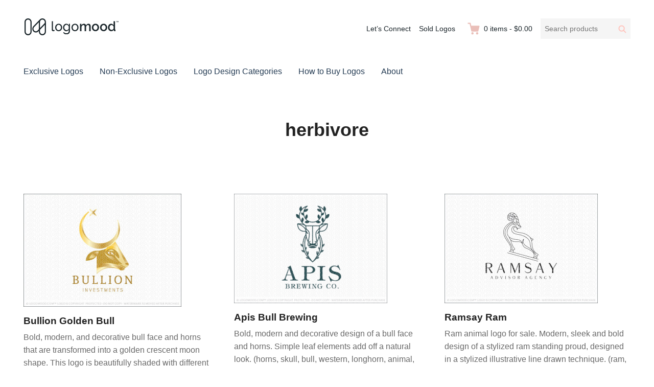

--- FILE ---
content_type: text/html; charset=UTF-8
request_url: https://www.logomood.com/downloads/tag/herbivore/
body_size: 12634
content:
<!DOCTYPE html>
<html lang="en-CA" class="no-js">
<head>
	<meta charset="UTF-8">
	<meta name="viewport" content="width=device-width">
	<link rel="profile" href="http://gmpg.org/xfn/11">
	<link rel="pingback" href="https://www.logomood.com/xmlrpc.php">

	<meta name='robots' content='index, follow, max-image-preview:large, max-snippet:-1, max-video-preview:-1' />

	<!-- This site is optimized with the Yoast SEO plugin v26.7 - https://yoast.com/wordpress/plugins/seo/ -->
	<title>herbivore Archives - Buy Premade Readymade Logos for Sale</title>
	<link rel="canonical" href="https://www.logomood.com/downloads/tag/herbivore/" />
	<meta property="og:locale" content="en_US" />
	<meta property="og:type" content="article" />
	<meta property="og:title" content="herbivore Archives - Buy Premade Readymade Logos for Sale" />
	<meta property="og:url" content="https://www.logomood.com/downloads/tag/herbivore/" />
	<meta property="og:site_name" content="Buy Premade Readymade Logos for Sale" />
	<meta property="og:image" content="https://www.logomood.com/wp-content/uploads/2015/07/LogoMoodReadyMadeLogosFBPost.jpg" />
	<meta property="og:image:width" content="1200" />
	<meta property="og:image:height" content="628" />
	<meta property="og:image:type" content="image/jpeg" />
	<meta name="twitter:card" content="summary_large_image" />
	<meta name="twitter:site" content="@LogoMoodLogos" />
	<script type="application/ld+json" class="yoast-schema-graph">{"@context":"https://schema.org","@graph":[{"@type":"CollectionPage","@id":"https://www.logomood.com/downloads/tag/herbivore/","url":"https://www.logomood.com/downloads/tag/herbivore/","name":"herbivore Archives - Buy Premade Readymade Logos for Sale","isPartOf":{"@id":"https://www.logomood.com/#website"},"primaryImageOfPage":{"@id":"https://www.logomood.com/downloads/tag/herbivore/#primaryimage"},"image":{"@id":"https://www.logomood.com/downloads/tag/herbivore/#primaryimage"},"thumbnailUrl":"https://www.logomood.com/wp-content/uploads/edd/2021/01/BullionGoldenBullPreview.jpg","breadcrumb":{"@id":"https://www.logomood.com/downloads/tag/herbivore/#breadcrumb"},"inLanguage":"en-CA"},{"@type":"ImageObject","inLanguage":"en-CA","@id":"https://www.logomood.com/downloads/tag/herbivore/#primaryimage","url":"https://www.logomood.com/wp-content/uploads/edd/2021/01/BullionGoldenBullPreview.jpg","contentUrl":"https://www.logomood.com/wp-content/uploads/edd/2021/01/BullionGoldenBullPreview.jpg","width":648,"height":463,"caption":"Golden Elegant Bullion Bull and Moon Logo For Sale Logo Mood"},{"@type":"BreadcrumbList","@id":"https://www.logomood.com/downloads/tag/herbivore/#breadcrumb","itemListElement":[{"@type":"ListItem","position":1,"name":"Home","item":"https://www.logomood.com/"},{"@type":"ListItem","position":2,"name":"herbivore"}]},{"@type":"WebSite","@id":"https://www.logomood.com/#website","url":"https://www.logomood.com/","name":"Buy Premade Readymade Logos for Sale","description":"Remade Logo Store for Exclusive Ready-Made Logos","publisher":{"@id":"https://www.logomood.com/#organization"},"potentialAction":[{"@type":"SearchAction","target":{"@type":"EntryPoint","urlTemplate":"https://www.logomood.com/?s={search_term_string}"},"query-input":{"@type":"PropertyValueSpecification","valueRequired":true,"valueName":"search_term_string"}}],"inLanguage":"en-CA"},{"@type":"Organization","@id":"https://www.logomood.com/#organization","name":"Buy Premade Readymade Logos for Sale","url":"https://www.logomood.com/","logo":{"@type":"ImageObject","inLanguage":"en-CA","@id":"https://www.logomood.com/#/schema/logo/image/","url":"https://www.logomood.com/wp-content/uploads/2019/11/LogoMoodLogoFullHeader-1.png","contentUrl":"https://www.logomood.com/wp-content/uploads/2019/11/LogoMoodLogoFullHeader-1.png","width":188,"height":38,"caption":"Buy Premade Readymade Logos for Sale"},"image":{"@id":"https://www.logomood.com/#/schema/logo/image/"},"sameAs":["https://www.facebook.com/LogoMoodLogos/","https://x.com/LogoMoodLogos","https://www.pinterest.com/logomoodlogos/"]}]}</script>
	<!-- / Yoast SEO plugin. -->


<link rel='dns-prefetch' href='//js.stripe.com' />
<link rel="alternate" type="application/rss+xml" title="Buy Premade Readymade Logos for Sale &raquo; Feed" href="https://www.logomood.com/feed/" />
<link rel="alternate" type="application/rss+xml" title="Buy Premade Readymade Logos for Sale &raquo; Comments Feed" href="https://www.logomood.com/comments/feed/" />
<link rel="alternate" type="application/rss+xml" title="Buy Premade Readymade Logos for Sale &raquo; herbivore Download Tag Feed" href="https://www.logomood.com/downloads/tag/herbivore/feed/" />
<style id='wp-img-auto-sizes-contain-inline-css' type='text/css'>
img:is([sizes=auto i],[sizes^="auto," i]){contain-intrinsic-size:3000px 1500px}
/*# sourceURL=wp-img-auto-sizes-contain-inline-css */
</style>
<style id='wp-emoji-styles-inline-css' type='text/css'>

	img.wp-smiley, img.emoji {
		display: inline !important;
		border: none !important;
		box-shadow: none !important;
		height: 1em !important;
		width: 1em !important;
		margin: 0 0.07em !important;
		vertical-align: -0.1em !important;
		background: none !important;
		padding: 0 !important;
	}
/*# sourceURL=wp-emoji-styles-inline-css */
</style>
<style id='wp-block-library-inline-css' type='text/css'>
:root{--wp-block-synced-color:#7a00df;--wp-block-synced-color--rgb:122,0,223;--wp-bound-block-color:var(--wp-block-synced-color);--wp-editor-canvas-background:#ddd;--wp-admin-theme-color:#007cba;--wp-admin-theme-color--rgb:0,124,186;--wp-admin-theme-color-darker-10:#006ba1;--wp-admin-theme-color-darker-10--rgb:0,107,160.5;--wp-admin-theme-color-darker-20:#005a87;--wp-admin-theme-color-darker-20--rgb:0,90,135;--wp-admin-border-width-focus:2px}@media (min-resolution:192dpi){:root{--wp-admin-border-width-focus:1.5px}}.wp-element-button{cursor:pointer}:root .has-very-light-gray-background-color{background-color:#eee}:root .has-very-dark-gray-background-color{background-color:#313131}:root .has-very-light-gray-color{color:#eee}:root .has-very-dark-gray-color{color:#313131}:root .has-vivid-green-cyan-to-vivid-cyan-blue-gradient-background{background:linear-gradient(135deg,#00d084,#0693e3)}:root .has-purple-crush-gradient-background{background:linear-gradient(135deg,#34e2e4,#4721fb 50%,#ab1dfe)}:root .has-hazy-dawn-gradient-background{background:linear-gradient(135deg,#faaca8,#dad0ec)}:root .has-subdued-olive-gradient-background{background:linear-gradient(135deg,#fafae1,#67a671)}:root .has-atomic-cream-gradient-background{background:linear-gradient(135deg,#fdd79a,#004a59)}:root .has-nightshade-gradient-background{background:linear-gradient(135deg,#330968,#31cdcf)}:root .has-midnight-gradient-background{background:linear-gradient(135deg,#020381,#2874fc)}:root{--wp--preset--font-size--normal:16px;--wp--preset--font-size--huge:42px}.has-regular-font-size{font-size:1em}.has-larger-font-size{font-size:2.625em}.has-normal-font-size{font-size:var(--wp--preset--font-size--normal)}.has-huge-font-size{font-size:var(--wp--preset--font-size--huge)}.has-text-align-center{text-align:center}.has-text-align-left{text-align:left}.has-text-align-right{text-align:right}.has-fit-text{white-space:nowrap!important}#end-resizable-editor-section{display:none}.aligncenter{clear:both}.items-justified-left{justify-content:flex-start}.items-justified-center{justify-content:center}.items-justified-right{justify-content:flex-end}.items-justified-space-between{justify-content:space-between}.screen-reader-text{border:0;clip-path:inset(50%);height:1px;margin:-1px;overflow:hidden;padding:0;position:absolute;width:1px;word-wrap:normal!important}.screen-reader-text:focus{background-color:#ddd;clip-path:none;color:#444;display:block;font-size:1em;height:auto;left:5px;line-height:normal;padding:15px 23px 14px;text-decoration:none;top:5px;width:auto;z-index:100000}html :where(.has-border-color){border-style:solid}html :where([style*=border-top-color]){border-top-style:solid}html :where([style*=border-right-color]){border-right-style:solid}html :where([style*=border-bottom-color]){border-bottom-style:solid}html :where([style*=border-left-color]){border-left-style:solid}html :where([style*=border-width]){border-style:solid}html :where([style*=border-top-width]){border-top-style:solid}html :where([style*=border-right-width]){border-right-style:solid}html :where([style*=border-bottom-width]){border-bottom-style:solid}html :where([style*=border-left-width]){border-left-style:solid}html :where(img[class*=wp-image-]){height:auto;max-width:100%}:where(figure){margin:0 0 1em}html :where(.is-position-sticky){--wp-admin--admin-bar--position-offset:var(--wp-admin--admin-bar--height,0px)}@media screen and (max-width:600px){html :where(.is-position-sticky){--wp-admin--admin-bar--position-offset:0px}}

/*# sourceURL=wp-block-library-inline-css */
</style><style id='global-styles-inline-css' type='text/css'>
:root{--wp--preset--aspect-ratio--square: 1;--wp--preset--aspect-ratio--4-3: 4/3;--wp--preset--aspect-ratio--3-4: 3/4;--wp--preset--aspect-ratio--3-2: 3/2;--wp--preset--aspect-ratio--2-3: 2/3;--wp--preset--aspect-ratio--16-9: 16/9;--wp--preset--aspect-ratio--9-16: 9/16;--wp--preset--color--black: #000000;--wp--preset--color--cyan-bluish-gray: #abb8c3;--wp--preset--color--white: #ffffff;--wp--preset--color--pale-pink: #f78da7;--wp--preset--color--vivid-red: #cf2e2e;--wp--preset--color--luminous-vivid-orange: #ff6900;--wp--preset--color--luminous-vivid-amber: #fcb900;--wp--preset--color--light-green-cyan: #7bdcb5;--wp--preset--color--vivid-green-cyan: #00d084;--wp--preset--color--pale-cyan-blue: #8ed1fc;--wp--preset--color--vivid-cyan-blue: #0693e3;--wp--preset--color--vivid-purple: #9b51e0;--wp--preset--gradient--vivid-cyan-blue-to-vivid-purple: linear-gradient(135deg,rgb(6,147,227) 0%,rgb(155,81,224) 100%);--wp--preset--gradient--light-green-cyan-to-vivid-green-cyan: linear-gradient(135deg,rgb(122,220,180) 0%,rgb(0,208,130) 100%);--wp--preset--gradient--luminous-vivid-amber-to-luminous-vivid-orange: linear-gradient(135deg,rgb(252,185,0) 0%,rgb(255,105,0) 100%);--wp--preset--gradient--luminous-vivid-orange-to-vivid-red: linear-gradient(135deg,rgb(255,105,0) 0%,rgb(207,46,46) 100%);--wp--preset--gradient--very-light-gray-to-cyan-bluish-gray: linear-gradient(135deg,rgb(238,238,238) 0%,rgb(169,184,195) 100%);--wp--preset--gradient--cool-to-warm-spectrum: linear-gradient(135deg,rgb(74,234,220) 0%,rgb(151,120,209) 20%,rgb(207,42,186) 40%,rgb(238,44,130) 60%,rgb(251,105,98) 80%,rgb(254,248,76) 100%);--wp--preset--gradient--blush-light-purple: linear-gradient(135deg,rgb(255,206,236) 0%,rgb(152,150,240) 100%);--wp--preset--gradient--blush-bordeaux: linear-gradient(135deg,rgb(254,205,165) 0%,rgb(254,45,45) 50%,rgb(107,0,62) 100%);--wp--preset--gradient--luminous-dusk: linear-gradient(135deg,rgb(255,203,112) 0%,rgb(199,81,192) 50%,rgb(65,88,208) 100%);--wp--preset--gradient--pale-ocean: linear-gradient(135deg,rgb(255,245,203) 0%,rgb(182,227,212) 50%,rgb(51,167,181) 100%);--wp--preset--gradient--electric-grass: linear-gradient(135deg,rgb(202,248,128) 0%,rgb(113,206,126) 100%);--wp--preset--gradient--midnight: linear-gradient(135deg,rgb(2,3,129) 0%,rgb(40,116,252) 100%);--wp--preset--font-size--small: 13px;--wp--preset--font-size--medium: 20px;--wp--preset--font-size--large: 36px;--wp--preset--font-size--x-large: 42px;--wp--preset--spacing--20: 0.44rem;--wp--preset--spacing--30: 0.67rem;--wp--preset--spacing--40: 1rem;--wp--preset--spacing--50: 1.5rem;--wp--preset--spacing--60: 2.25rem;--wp--preset--spacing--70: 3.38rem;--wp--preset--spacing--80: 5.06rem;--wp--preset--shadow--natural: 6px 6px 9px rgba(0, 0, 0, 0.2);--wp--preset--shadow--deep: 12px 12px 50px rgba(0, 0, 0, 0.4);--wp--preset--shadow--sharp: 6px 6px 0px rgba(0, 0, 0, 0.2);--wp--preset--shadow--outlined: 6px 6px 0px -3px rgb(255, 255, 255), 6px 6px rgb(0, 0, 0);--wp--preset--shadow--crisp: 6px 6px 0px rgb(0, 0, 0);}:where(.is-layout-flex){gap: 0.5em;}:where(.is-layout-grid){gap: 0.5em;}body .is-layout-flex{display: flex;}.is-layout-flex{flex-wrap: wrap;align-items: center;}.is-layout-flex > :is(*, div){margin: 0;}body .is-layout-grid{display: grid;}.is-layout-grid > :is(*, div){margin: 0;}:where(.wp-block-columns.is-layout-flex){gap: 2em;}:where(.wp-block-columns.is-layout-grid){gap: 2em;}:where(.wp-block-post-template.is-layout-flex){gap: 1.25em;}:where(.wp-block-post-template.is-layout-grid){gap: 1.25em;}.has-black-color{color: var(--wp--preset--color--black) !important;}.has-cyan-bluish-gray-color{color: var(--wp--preset--color--cyan-bluish-gray) !important;}.has-white-color{color: var(--wp--preset--color--white) !important;}.has-pale-pink-color{color: var(--wp--preset--color--pale-pink) !important;}.has-vivid-red-color{color: var(--wp--preset--color--vivid-red) !important;}.has-luminous-vivid-orange-color{color: var(--wp--preset--color--luminous-vivid-orange) !important;}.has-luminous-vivid-amber-color{color: var(--wp--preset--color--luminous-vivid-amber) !important;}.has-light-green-cyan-color{color: var(--wp--preset--color--light-green-cyan) !important;}.has-vivid-green-cyan-color{color: var(--wp--preset--color--vivid-green-cyan) !important;}.has-pale-cyan-blue-color{color: var(--wp--preset--color--pale-cyan-blue) !important;}.has-vivid-cyan-blue-color{color: var(--wp--preset--color--vivid-cyan-blue) !important;}.has-vivid-purple-color{color: var(--wp--preset--color--vivid-purple) !important;}.has-black-background-color{background-color: var(--wp--preset--color--black) !important;}.has-cyan-bluish-gray-background-color{background-color: var(--wp--preset--color--cyan-bluish-gray) !important;}.has-white-background-color{background-color: var(--wp--preset--color--white) !important;}.has-pale-pink-background-color{background-color: var(--wp--preset--color--pale-pink) !important;}.has-vivid-red-background-color{background-color: var(--wp--preset--color--vivid-red) !important;}.has-luminous-vivid-orange-background-color{background-color: var(--wp--preset--color--luminous-vivid-orange) !important;}.has-luminous-vivid-amber-background-color{background-color: var(--wp--preset--color--luminous-vivid-amber) !important;}.has-light-green-cyan-background-color{background-color: var(--wp--preset--color--light-green-cyan) !important;}.has-vivid-green-cyan-background-color{background-color: var(--wp--preset--color--vivid-green-cyan) !important;}.has-pale-cyan-blue-background-color{background-color: var(--wp--preset--color--pale-cyan-blue) !important;}.has-vivid-cyan-blue-background-color{background-color: var(--wp--preset--color--vivid-cyan-blue) !important;}.has-vivid-purple-background-color{background-color: var(--wp--preset--color--vivid-purple) !important;}.has-black-border-color{border-color: var(--wp--preset--color--black) !important;}.has-cyan-bluish-gray-border-color{border-color: var(--wp--preset--color--cyan-bluish-gray) !important;}.has-white-border-color{border-color: var(--wp--preset--color--white) !important;}.has-pale-pink-border-color{border-color: var(--wp--preset--color--pale-pink) !important;}.has-vivid-red-border-color{border-color: var(--wp--preset--color--vivid-red) !important;}.has-luminous-vivid-orange-border-color{border-color: var(--wp--preset--color--luminous-vivid-orange) !important;}.has-luminous-vivid-amber-border-color{border-color: var(--wp--preset--color--luminous-vivid-amber) !important;}.has-light-green-cyan-border-color{border-color: var(--wp--preset--color--light-green-cyan) !important;}.has-vivid-green-cyan-border-color{border-color: var(--wp--preset--color--vivid-green-cyan) !important;}.has-pale-cyan-blue-border-color{border-color: var(--wp--preset--color--pale-cyan-blue) !important;}.has-vivid-cyan-blue-border-color{border-color: var(--wp--preset--color--vivid-cyan-blue) !important;}.has-vivid-purple-border-color{border-color: var(--wp--preset--color--vivid-purple) !important;}.has-vivid-cyan-blue-to-vivid-purple-gradient-background{background: var(--wp--preset--gradient--vivid-cyan-blue-to-vivid-purple) !important;}.has-light-green-cyan-to-vivid-green-cyan-gradient-background{background: var(--wp--preset--gradient--light-green-cyan-to-vivid-green-cyan) !important;}.has-luminous-vivid-amber-to-luminous-vivid-orange-gradient-background{background: var(--wp--preset--gradient--luminous-vivid-amber-to-luminous-vivid-orange) !important;}.has-luminous-vivid-orange-to-vivid-red-gradient-background{background: var(--wp--preset--gradient--luminous-vivid-orange-to-vivid-red) !important;}.has-very-light-gray-to-cyan-bluish-gray-gradient-background{background: var(--wp--preset--gradient--very-light-gray-to-cyan-bluish-gray) !important;}.has-cool-to-warm-spectrum-gradient-background{background: var(--wp--preset--gradient--cool-to-warm-spectrum) !important;}.has-blush-light-purple-gradient-background{background: var(--wp--preset--gradient--blush-light-purple) !important;}.has-blush-bordeaux-gradient-background{background: var(--wp--preset--gradient--blush-bordeaux) !important;}.has-luminous-dusk-gradient-background{background: var(--wp--preset--gradient--luminous-dusk) !important;}.has-pale-ocean-gradient-background{background: var(--wp--preset--gradient--pale-ocean) !important;}.has-electric-grass-gradient-background{background: var(--wp--preset--gradient--electric-grass) !important;}.has-midnight-gradient-background{background: var(--wp--preset--gradient--midnight) !important;}.has-small-font-size{font-size: var(--wp--preset--font-size--small) !important;}.has-medium-font-size{font-size: var(--wp--preset--font-size--medium) !important;}.has-large-font-size{font-size: var(--wp--preset--font-size--large) !important;}.has-x-large-font-size{font-size: var(--wp--preset--font-size--x-large) !important;}
/*# sourceURL=global-styles-inline-css */
</style>

<style id='classic-theme-styles-inline-css' type='text/css'>
/*! This file is auto-generated */
.wp-block-button__link{color:#fff;background-color:#32373c;border-radius:9999px;box-shadow:none;text-decoration:none;padding:calc(.667em + 2px) calc(1.333em + 2px);font-size:1.125em}.wp-block-file__button{background:#32373c;color:#fff;text-decoration:none}
/*# sourceURL=/wp-includes/css/classic-themes.min.css */
</style>
<link rel='stylesheet' id='edd-blocks-css' href='https://www.logomood.com/wp-content/plugins/easy-digital-downloads-pro/includes/blocks/assets/css/edd-blocks.css?ver=3.6.3' type='text/css' media='all' />
<link rel='stylesheet' id='vfb-pro-css' href='https://www.logomood.com/wp-content/plugins/vfb-pro/public/assets/css/vfb-style.min.css?ver=2019.05.10' type='text/css' media='all' />
<style id='vfb-pro-inline-css' type='text/css'>
#vfbp-form-3 {font-family: Arial, 'Helvetica Neue', Helvetica, sans-serif;font-size: 20px;}#vfbp-form-3.vfbp-form label {font-weight: bold;margin-bottom: 5px;color: #e3c0ba;}#vfbp-form-3.vfbp-form .vfb-radio label,#vfbp-form-3.vfbp-form .vfb-checkbox label,#vfbp-form-3.vfbp-form label.vfb-address-label {font-weight: normal;}#vfbp-form-3.vfbp-form .vfb-radio label {margin:0;}#vfbp-form-3.vfbp-form .vfb-form-control {color: #333b41;background-color: #ffffff;border: 1px solid #d6d6d6;border-radius: 1px;}#vfbp-form-3.vfbp-form .vfb-form-control:focus {border-color: #f7f7f7;box-shadow: none;}#vfbp-form-3.vfbp-form .vfb-form-control::-moz-placeholder {color: #d3dbdc;}#vfbp-form-3.vfbp-form .vfb-form-control::-webkit-input-placeholder {color: #d3dbdc;}#vfbp-form-3.vfbp-form .vfb-form-control:-ms-input-placeholder {color: #d3dbdc;}#vfbp-form-3.vfbp-form .vfb-help-block {color: #333b41;margin: 5px 0px;padding: 5px 0px;}#vfbp-form-3.vfbp-form .vfb-has-error .vfb-help-block,#vfbp-form-3.vfbp-form .vfb-has-error .vfb-control-label,#vfbp-form-3.vfbp-form .vfb-help-block .parsley-required {color: #000000;}#vfbp-form-3.vfbp-form .vfb-has-error .vfb-form-control {border-color: #000000;}#vfbp-form-3.vfbp-form .vfb-has-success .vfb-help-block,#vfbp-form-3.vfbp-form .vfb-has-success .vfb-control-label {color: #000000;}#vfbp-form-3.vfbp-form .vfb-has-success .vfb-form-control {border-color: #000000;}#vfbp-form-3.vfbp-form .btn-primary {color: #fff;background-color: #e3c0ba;font-size: 14px;font-weight: normal;border: 1px none #000000;border-radius: 0px;}#vfbp-form-3.vfbp-form .btn-primary:hover {color: #fff;background-color: #333b41;border-color: #000000;}#vfbp-form-3.vfbp-form .vfb-well {background-color: #f5f5f5;border: 1px solid #000000;border-radius: 4px;margin: 20px 0px;padding: 19px 19px;}
/*# sourceURL=vfb-pro-inline-css */
</style>
<link rel='stylesheet' id='edd-rvi-css' href='https://www.logomood.com/wp-content/plugins/edd-recently-viewed-items/style.css?ver=1.0.3' type='text/css' media='all' />
<link rel='stylesheet' id='themedd-css' href='https://www.logomood.com/wp-content/themes/themedd/style.css?ver=6.9' type='text/css' media='all' />
<link rel='stylesheet' id='themedd-child-css' href='https://www.logomood.com/wp-content/themes/themedd-child/style.css?ver=1.0.0' type='text/css' media='all' />
<style id='kadence-blocks-global-variables-inline-css' type='text/css'>
:root {--global-kb-font-size-sm:clamp(0.8rem, 0.73rem + 0.217vw, 0.9rem);--global-kb-font-size-md:clamp(1.1rem, 0.995rem + 0.326vw, 1.25rem);--global-kb-font-size-lg:clamp(1.75rem, 1.576rem + 0.543vw, 2rem);--global-kb-font-size-xl:clamp(2.25rem, 1.728rem + 1.63vw, 3rem);--global-kb-font-size-xxl:clamp(2.5rem, 1.456rem + 3.26vw, 4rem);--global-kb-font-size-xxxl:clamp(2.75rem, 0.489rem + 7.065vw, 6rem);}:root {--global-palette1: #3182CE;--global-palette2: #2B6CB0;--global-palette3: #1A202C;--global-palette4: #2D3748;--global-palette5: #4A5568;--global-palette6: #718096;--global-palette7: #EDF2F7;--global-palette8: #F7FAFC;--global-palette9: #ffffff;}
/*# sourceURL=kadence-blocks-global-variables-inline-css */
</style>
<script type="text/javascript" src="https://www.logomood.com/wp-includes/js/jquery/jquery.min.js?ver=3.7.1" id="jquery-core-js"></script>
<script type="text/javascript" src="https://www.logomood.com/wp-includes/js/jquery/jquery-migrate.min.js?ver=3.4.1" id="jquery-migrate-js"></script>
<script type="text/javascript" src="https://js.stripe.com/v3/?ver=v3" id="sandhills-stripe-js-v3-js"></script>
<link rel="https://api.w.org/" href="https://www.logomood.com/wp-json/" /><link rel="alternate" title="JSON" type="application/json" href="https://www.logomood.com/wp-json/wp/v2/edd-tags/1688" /><link rel="EditURI" type="application/rsd+xml" title="RSD" href="https://www.logomood.com/xmlrpc.php?rsd" />
<meta name="generator" content="WordPress 6.9" />
<meta name="generator" content="Easy Digital Downloads v3.6.3" />
<meta name="generator" content="EDD CFM v2.3.0" />

					<style id="themedd-custom-css" type="text/css">
			.site-description { color:#a2a2a2;}a { color:#d8a19c;}a:hover { color:#344d68;}#masthead { background-color:#ffffff;}.main-navigation a { color:#243b53;}.main-navigation li:hover > a, .main-navigation li.focus > a { color:#eabfb9;}.main-navigation .current-menu-item > a, .main-navigation .current_page_ancestor > a, .main-navigation .current_page_ancestor > a:hover, .main-navigation li.current_page_ancestor:hover > a { color:#eabfb9;}.main-navigation ul ul li, .main-navigation ul ul { background:#1b252a;}.main-navigation .sub-menu a { color:#ffffff;}.main-navigation .sub-menu li:hover > a, .main-navigation .sub-menu li.focus > a { color:#ffffff;}.main-navigation .sub-menu .current-menu-item a { color:#ffffff;}.main-navigation .sub-menu .current-menu-item a:hover { color:#ffffff;}#site-header-secondary-menu a { color:#1b252a;}#site-header-secondary-menu a:hover { color:#7f7f7f;}.navCart-mobile .navCart-icon { fill:#ffc5be;}.navCart-icon { fill:#eabfb9;}.button, button, input[type="submit"], #submit { background:#344d68; border-color: #344d68; }.button:hover, .button:focus, button:hover, input[type="submit"]:hover, #submit:hover { background:#eabfb9; border-color: #eabfb9; }.button, button, input[type="submit"], #submit { color:#ffffff; }.button:hover, button:hover, input[type="submit"]:hover, #submit:hover { color:#ffffff; }.site-header-menu .search-form .search-field, .site-header-menu .search-form .search-submit { background:#f5f5f5; }.site-header-menu .search-form .search-field { color:#696969; }.site-header-menu .search-form .search-submit svg * { stroke:#ffc5be; }#menu-toggle { background:#1b252a; border-color: #1b252a; }#menu-toggle { color:#ffffff; }#mobile-menu a, #mobile-menu .current-menu-item > a, .dropdown-toggle, .dropdown-toggle:hover  { color:#1b252a; }#mobile-menu .search-form .search-field, #mobile-menu .search-form .search-submit { background:#f5f5f5; }#mobile-menu .search-form .search-field { color:#696969; }#mobile-menu .search-form .search-submit svg * { stroke:#ffc5be; }.site-footer { background-color:#f7f7f7; }.site-footer { color:#1b252a; }.site-footer a { color:#1b252a; }.site-footer a:hover { color:#919191; }.site-footer h1, .site-footer h2, .site-footer h3, .site-footer h4, .site-footer h5, .site-footer h6 { color:#222222; }.site-info { color:#a2a2a2; }		</style>
		
	
	<style type="text/css" id="themedd-header-css">
		.site-branding .site-title,
	.site-description {
		clip: rect(1px, 1px, 1px, 1px);
		position: absolute;
	}
		</style>

	<link rel="icon" href="https://www.logomood.com/wp-content/uploads/2019/11/LogoMoodIcon.jpg" sizes="32x32" />
<link rel="icon" href="https://www.logomood.com/wp-content/uploads/2019/11/LogoMoodIcon.jpg" sizes="192x192" />
<link rel="apple-touch-icon" href="https://www.logomood.com/wp-content/uploads/2019/11/LogoMoodIcon.jpg" />
<meta name="msapplication-TileImage" content="https://www.logomood.com/wp-content/uploads/2019/11/LogoMoodIcon.jpg" />
		<style type="text/css" id="wp-custom-css">
			.edd_download_image,
.edd-download .post-thumbnail {
    background: #FFFFFF;
/* The background color for the download grid and single download page */
}

.edd_download_image {
	width: 85%;
}

.edd_download_image img {
    top: 0.5rem;
    position: relative;
    transition: 0.1s top ease-out;
}

.edd_download_image a:hover img { 
    top: 0;
		box-shadow: 0 2px 2px 0 rgba(0, 0, 0, 0.1), 0 2px 10px 0 rgba(0, 0, 0, 0.10);
}

#isa-related-downloads img,
#edd-related-downloads-widget img {
  	max-width: 220px;
}

#isa-related-downloads ul {
    margin:0
}

.eddsw-form-container {
	margin-bottom: 50px
}

.alignfull {
margin: 32px calc(50% - 50vw);
max-width: 100vw;
width: 100vw;
}

.page-title {
display: none;
}		</style>
		
<!-- Global site tag (gtag.js) - Google Analytics -->
<script async src="https://www.googletagmanager.com/gtag/js?id=G-ZYTDQHJTZD"></script>
<script>
  window.dataLayer = window.dataLayer || [];
  function gtag(){dataLayer.push(arguments);}
  gtag('js', new Date());

  gtag('config', 'G-ZYTDQHJTZD');
</script>


</head>

<body class="archive tax-download_tag term-herbivore term-1688 wp-custom-logo wp-theme-themedd wp-child-theme-themedd-child edd-js-none no-sidebar layout-full-width edd-empty-cart">


<div id="page" class="hfeed site">

		<a class="skip-link screen-reader-text" href="#content">Skip to content</a>
    <header id="masthead" class="site-header" role="banner">
            <div class="site-header-main">
            <div class="site-header-wrap between-xs">
            <div id="menu-toggle-wrap">
        <button id="menu-toggle" class="menu-toggle">Menu</button>
    </div>
<div class="mobile-navigation"><ul id="mobile-menu" class="menu"><li class="menu-item menu-item-search">        <form role="search" method="get" class="search-form" action="https://www.logomood.com/">
            <label for="search-form-6970734646422">
                <span class="screen-reader-text">Search products:</span>
                <input type="search" id="search-form-6970734646422" class="search-field" placeholder="Search products" value="" name="s" />
            </label>
            
                        <button type="submit" class="search-submit"><span class="screen-reader-text">Search</span>        <svg width="16" height="16" viewBox="0 0 16 16" version="1.1" xmlns="http://www.w3.org/2000/svg" xmlns:xlink="http://www.w3.org/1999/xlink" xml:space="preserve" style="fill-rule:evenodd;clip-rule:evenodd;stroke-linejoin:round;stroke-miterlimit:10;">
            <g>
                <circle cx="6.607" cy="6.607" r="5.201" style="fill:none;stroke-width:2px;"/>
                <path d="M10.284,10.284L14.408,14.408" style="fill:none;stroke-width:2px;stroke-linecap:round;"/>
            </g>
        </svg>
    </button>
            
                        <input type="hidden" name="post_type" value="download" />
            
        </form>
        
        </li>    
                        <li class="nav-action checkout menu-item">
                
                <a class="navCart navCart-mobile" href="https://www.logomood.com/checkout/">
    
                            <div class="navCart-icon">
            <svg width="24" height="24" viewBox="0 0 24 24" xmlns="http://www.w3.org/2000/svg" fill-rule="evenodd" clip-rule="evenodd" stroke-linejoin="round" stroke-miterlimit="1.414"><path fill="none" d="M0 0h24v24H0z"/><path d="M5.1.5c.536 0 1 .37 1.12.89l1.122 4.86H22.35c.355 0 .688.163.906.442.217.28.295.644.21.986l-2.3 9.2c-.128.513-.588.872-1.116.872H8.55c-.536 0-1-.37-1.12-.89L4.185 2.8H.5V.5h4.6z" fill-rule="nonzero"/><circle cx="6" cy="20" r="2" transform="matrix(-1.14998 0 0 1.14998 25.8 -1.8)"/><circle cx="14" cy="20" r="2" transform="matrix(-1.14998 0 0 1.14998 25.8 -1.8)"/></svg>
        </div>
        <span class="navCart-cartQuantityAndTotal">        <span class="navCart-quantity"><span class="edd-cart-quantity">0</span><span class="navCart-quantityText"> items</span></span>
                <span class="navCart-total"><span class="navCart-cartTotalSeparator"> - </span><span class="navCart-cartTotalAmount">&#36;0.00</span></span>
        </span>    
                </a>
                        </li>
                
        <li id="menu-item-15627" class="menu-item menu-item-type-post_type menu-item-object-page menu-item-15627"><a href="https://www.logomood.com/exclusive-readymade-logos/">Exclusive Logos</a></li>
<li id="menu-item-15792" class="menu-item menu-item-type-post_type menu-item-object-page menu-item-15792"><a href="https://www.logomood.com/non-exclusive-readymade-logos/">Non-Exclusive Logos</a></li>
<li id="menu-item-15628" class="menu-item menu-item-type-post_type menu-item-object-page menu-item-15628"><a href="https://www.logomood.com/logo-design-categories/">Logo Design Categories</a></li>
<li id="menu-item-15629" class="menu-item menu-item-type-post_type menu-item-object-page menu-item-15629"><a href="https://www.logomood.com/how-to-buy-logos/">How to Buy Logos</a></li>
<li id="menu-item-15630" class="menu-item menu-item-type-post_type menu-item-object-page menu-item-15630"><a href="https://www.logomood.com/about/">About LogoMood</a></li>
<li id="menu-item-15633" class="menu-item menu-item-type-post_type menu-item-object-page menu-item-15633"><a href="https://www.logomood.com/sold-logos/">Sold Logos</a></li>
<li id="menu-item-15631" class="menu-item menu-item-type-post_type menu-item-object-page menu-item-15631"><a href="https://www.logomood.com/lets-connect/">Contant Us</a></li>
</ul></div>
	<div class="site-branding center-xs start-sm">
        
        <a href="https://www.logomood.com/" class="custom-logo-link" rel="home"><img width="188" height="38" src="https://www.logomood.com/wp-content/uploads/2019/11/LogoMoodLogoFullHeader-1.png" class="custom-logo" alt="LogoMood Readymade Exclusive Logos For Sale" decoding="async" /></a>
                    <p class="site-title">
                <a href="https://www.logomood.com/" rel="home">
                                        <span>Buy Premade Readymade Logos for Sale</span>
                                    </a>
            </p>
        
                    <p class="site-description">Remade Logo Store for Exclusive Ready-Made Logos</p>
        
        
    </div>

		<div id="site-header-secondary-menu" class="site-header-menu">
            <nav id="secondary-navigation" class="secondary-navigation" role="navigation">
        <ul id="secondary-menu" class="menu"><li id="menu-item-14575" class="menu-item menu-item-type-post_type menu-item-object-page menu-item-14575"><a href="https://www.logomood.com/lets-connect/">Let’s Connect</a></li>
<li id="menu-item-14917" class="menu-item menu-item-type-post_type menu-item-object-page menu-item-14917"><a href="https://www.logomood.com/sold-logos/">Sold Logos</a></li>
</ul>    </nav>
        
                
                <a class="navCart empty" href="https://www.logomood.com/checkout/">
    
                            <div class="navCart-icon">
            <svg width="24" height="24" viewBox="0 0 24 24" xmlns="http://www.w3.org/2000/svg" fill-rule="evenodd" clip-rule="evenodd" stroke-linejoin="round" stroke-miterlimit="1.414"><path fill="none" d="M0 0h24v24H0z"/><path d="M5.1.5c.536 0 1 .37 1.12.89l1.122 4.86H22.35c.355 0 .688.163.906.442.217.28.295.644.21.986l-2.3 9.2c-.128.513-.588.872-1.116.872H8.55c-.536 0-1-.37-1.12-.89L4.185 2.8H.5V.5h4.6z" fill-rule="nonzero"/><circle cx="6" cy="20" r="2" transform="matrix(-1.14998 0 0 1.14998 25.8 -1.8)"/><circle cx="14" cy="20" r="2" transform="matrix(-1.14998 0 0 1.14998 25.8 -1.8)"/></svg>
        </div>
        <span class="navCart-cartQuantityAndTotal">        <span class="navCart-quantity"><span class="edd-cart-quantity">0</span><span class="navCart-quantityText"> items</span></span>
                <span class="navCart-total"><span class="navCart-cartTotalSeparator"> - </span><span class="navCart-cartTotalAmount">&#36;0.00</span></span>
        </span>    
                </a>
                
                <form role="search" method="get" class="search-form" action="https://www.logomood.com/">
            <label for="search-form-6970734647985">
                <span class="screen-reader-text">Search products:</span>
                <input type="search" id="search-form-6970734647985" class="search-field" placeholder="Search products" value="" name="s" />
            </label>
            
                        <button type="submit" class="search-submit"><span class="screen-reader-text">Search</span>        <svg width="16" height="16" viewBox="0 0 16 16" version="1.1" xmlns="http://www.w3.org/2000/svg" xmlns:xlink="http://www.w3.org/1999/xlink" xml:space="preserve" style="fill-rule:evenodd;clip-rule:evenodd;stroke-linejoin:round;stroke-miterlimit:10;">
            <g>
                <circle cx="6.607" cy="6.607" r="5.201" style="fill:none;stroke-width:2px;"/>
                <path d="M10.284,10.284L14.408,14.408" style="fill:none;stroke-width:2px;stroke-linecap:round;"/>
            </g>
        </svg>
    </button>
            
                        <input type="hidden" name="post_type" value="download" />
            
        </form>
        
            </div>
        </div>

		<div id="site-header-menu" class="site-header-menu">
	    	<nav id="site-navigation" class="main-navigation" role="navigation">
	            <ul id="primary-menu" class="primary-menu menu"><li id="menu-item-45" class="menu-item menu-item-type-post_type menu-item-object-page menu-item-45"><a href="https://www.logomood.com/exclusive-readymade-logos/">Exclusive Logos</a></li>
<li id="menu-item-15793" class="menu-item menu-item-type-post_type menu-item-object-page menu-item-15793"><a href="https://www.logomood.com/non-exclusive-readymade-logos/">Non-Exclusive Logos</a></li>
<li id="menu-item-14791" class="menu-item menu-item-type-post_type menu-item-object-page menu-item-14791"><a href="https://www.logomood.com/logo-design-categories/">Logo Design Categories</a></li>
<li id="menu-item-7296" class="menu-item menu-item-type-post_type menu-item-object-page menu-item-7296"><a href="https://www.logomood.com/how-to-buy-logos/">How to Buy Logos</a></li>
<li id="menu-item-14567" class="menu-item menu-item-type-post_type menu-item-object-page menu-item-14567"><a href="https://www.logomood.com/about/">About</a></li>
</ul>	    	</nav>
	    </div>

        </div>
    </header>

	<div id="content" class="site-content">

	
		<header class="page-header pv-xs-2 pv-sm-3 pv-lg-4 center-xs">
						<div class="wrapper">
								<h1 class="download-title">
											herbivore									</h1>
							</div>
					</header>

	
<div class="content-wrapper">

	<main id="main" class="site-main" role="main">

		
			<div class="edd_downloads_list edd_download_columns_3 has-price has-excerpt has-buy-button has-thumbnails">

			
				
<div class="edd_download eddDownloadMeta-afterTitle" id="edd_download_15863">

	<div class="edd_download_inner">

			<div class="edd_download_image">
		<a href="https://www.logomood.com/downloads/bullion-golden-bull/">
			<img width="480" height="343" src="https://www.logomood.com/wp-content/uploads/edd/2021/01/BullionGoldenBullPreview-480x343.jpg" class="attachment-thumbnail size-thumbnail wp-post-image" alt="Golden Elegant Bullion Bull and Moon Logo For Sale Logo Mood" decoding="async" fetchpriority="high" srcset="https://www.logomood.com/wp-content/uploads/edd/2021/01/BullionGoldenBullPreview-480x343.jpg 480w, https://www.logomood.com/wp-content/uploads/edd/2021/01/BullionGoldenBullPreview-600x429.jpg 600w, https://www.logomood.com/wp-content/uploads/edd/2021/01/BullionGoldenBullPreview.jpg 648w" sizes="(max-width: 480px) 100vw, 480px" />		</a>
	</div>
<h3 class="edd_download_title"><a href="https://www.logomood.com/downloads/bullion-golden-bull/">Bullion Golden Bull</a></h3>

<div class="edd_download_excerpt">
	<p>Bold, modern, and decorative bull face and horns that are transformed into a golden crescent moon shape. This logo is beautifully shaded with different golden shades to add depth and &hellip; </p>
<p class="link-more"><a href="https://www.logomood.com/downloads/bullion-golden-bull/" class="more-link">Continue reading<span class="screen-reader-text"> &#8220;Bullion Golden Bull&#8221;</span></a></p>
</div>

	<div class="downloadFooter">
		<span class="edd_price" id="edd_price_15863">&#36;550.00</span><div class="edd_download_buy_button">
		<form id="edd_purchase_15863" class="edd_download_purchase_form edd_purchase_15863" method="post">

		
		<div class="edd_purchase_submit_wrapper">
			<button class="edd-add-to-cart button edd-submit" data-nonce="f6b956dc75" data-timestamp="1768977222" data-token="75bb648bea2736cc823678402ec08ede35e37ecbae4e1108d0f77f373bc25a18" data-action="edd_add_to_cart" data-download-id="15863" data-variable-price="no" data-price-mode=single data-price="550.00" ><span class="edd-add-to-cart-label">Buy Now</span> <span class="edd-loading" aria-label="Loading"></span></button><input type="submit" class="edd-add-to-cart edd-no-js button edd-submit" name="edd_purchase_download" value="Buy Now" data-action="edd_add_to_cart" data-download-id="15863" data-variable-price="no" data-price-mode=single /><a href="https://www.logomood.com/checkout/" class="edd_go_to_checkout button edd-submit" style="display:none;">Checkout</a>
							<span class="edd-cart-ajax-alert" aria-live="assertive">
					<span class="edd-cart-added-alert" style="display: none;">
						<svg class="edd-icon edd-icon-check" xmlns="http://www.w3.org/2000/svg" width="28" height="28" viewBox="0 0 28 28" aria-hidden="true">
							<path d="M26.11 8.844c0 .39-.157.78-.44 1.062L12.234 23.344c-.28.28-.672.438-1.062.438s-.78-.156-1.06-.438l-7.782-7.78c-.28-.282-.438-.673-.438-1.063s.156-.78.438-1.06l2.125-2.126c.28-.28.672-.438 1.062-.438s.78.156 1.062.438l4.594 4.61L21.42 5.656c.282-.28.673-.438 1.063-.438s.78.155 1.062.437l2.125 2.125c.28.28.438.672.438 1.062z"/>
						</svg>
						Added to cart					</span>
				</span>
															</div><!--end .edd_purchase_submit_wrapper-->

		<input type="hidden" name="download_id" value="15863">
							<input type="hidden" name="edd_action" class="edd_action_input" value="add_to_cart">
		
		
		
	</form><!--end #edd_purchase_15863-->
	</div>
	</div>
	
	
	</div>
</div>

			
				
<div class="edd_download eddDownloadMeta-afterTitle" id="edd_download_14531">

	<div class="edd_download_inner">

			<div class="edd_download_image">
		<a href="https://www.logomood.com/downloads/apis-bull-brewing/">
			<img width="300" height="214" src="https://www.logomood.com/wp-content/uploads/edd/2019/11/ApisBullBrewingPreview-300x214.png" class="attachment-thumbnail size-thumbnail wp-post-image" alt="Natural Leaf Bull Brewing Logo For Sale" decoding="async" srcset="https://www.logomood.com/wp-content/uploads/edd/2019/11/ApisBullBrewingPreview-300x214.png 300w, https://www.logomood.com/wp-content/uploads/edd/2019/11/ApisBullBrewingPreview.png 648w" sizes="(max-width: 300px) 100vw, 300px" />		</a>
	</div>
<h3 class="edd_download_title"><a href="https://www.logomood.com/downloads/apis-bull-brewing/">Apis Bull Brewing</a></h3>

<div class="edd_download_excerpt">
	<p>Bold, modern and decorative design of a bull face and horns. Simple leaf elements add off a natural look. (horns, skull, bull, western, longhorn, animal, steer, head, buffalo, cow, ranch, &hellip; </p>
<p class="link-more"><a href="https://www.logomood.com/downloads/apis-bull-brewing/" class="more-link">Continue reading<span class="screen-reader-text"> &#8220;Apis Bull Brewing&#8221;</span></a></p>
</div>

	<div class="downloadFooter">
		<span class="edd_price" id="edd_price_14531">&#36;400.00</span><div class="edd_download_buy_button">
		<form id="edd_purchase_14531" class="edd_download_purchase_form edd_purchase_14531" method="post">

		
		<div class="edd_purchase_submit_wrapper">
			<button class="edd-add-to-cart button edd-submit" data-nonce="e41ffac783" data-timestamp="1768977222" data-token="75bb648bea2736cc823678402ec08ede35e37ecbae4e1108d0f77f373bc25a18" data-action="edd_add_to_cart" data-download-id="14531" data-variable-price="no" data-price-mode=single data-price="400.00" ><span class="edd-add-to-cart-label">Buy Now</span> <span class="edd-loading" aria-label="Loading"></span></button><input type="submit" class="edd-add-to-cart edd-no-js button edd-submit" name="edd_purchase_download" value="Buy Now" data-action="edd_add_to_cart" data-download-id="14531" data-variable-price="no" data-price-mode=single /><a href="https://www.logomood.com/checkout/" class="edd_go_to_checkout button edd-submit" style="display:none;">Checkout</a>
							<span class="edd-cart-ajax-alert" aria-live="assertive">
					<span class="edd-cart-added-alert" style="display: none;">
						<svg class="edd-icon edd-icon-check" xmlns="http://www.w3.org/2000/svg" width="28" height="28" viewBox="0 0 28 28" aria-hidden="true">
							<path d="M26.11 8.844c0 .39-.157.78-.44 1.062L12.234 23.344c-.28.28-.672.438-1.062.438s-.78-.156-1.06-.438l-7.782-7.78c-.28-.282-.438-.673-.438-1.063s.156-.78.438-1.06l2.125-2.126c.28-.28.672-.438 1.062-.438s.78.156 1.062.438l4.594 4.61L21.42 5.656c.282-.28.673-.438 1.063-.438s.78.155 1.062.437l2.125 2.125c.28.28.438.672.438 1.062z"/>
						</svg>
						Added to cart					</span>
				</span>
															</div><!--end .edd_purchase_submit_wrapper-->

		<input type="hidden" name="download_id" value="14531">
							<input type="hidden" name="edd_action" class="edd_action_input" value="add_to_cart">
		
		
		
	</form><!--end #edd_purchase_14531-->
	</div>
	</div>
	
	
	</div>
</div>

			
				
<div class="edd_download eddDownloadMeta-afterTitle" id="edd_download_7281">

	<div class="edd_download_inner">

			<div class="edd_download_image">
		<a href="https://www.logomood.com/downloads/ramsay-ram/">
			<img width="300" height="214" src="https://www.logomood.com/wp-content/uploads/edd/2016/01/RamsayPreview-300x214.jpg" class="attachment-thumbnail size-thumbnail wp-post-image" alt="Ram Animal Business Logo For Sale" decoding="async" srcset="https://www.logomood.com/wp-content/uploads/edd/2016/01/RamsayPreview-300x214.jpg 300w, https://www.logomood.com/wp-content/uploads/edd/2016/01/RamsayPreview.jpg 648w" sizes="(max-width: 300px) 100vw, 300px" />		</a>
	</div>
<h3 class="edd_download_title"><a href="https://www.logomood.com/downloads/ramsay-ram/">Ramsay Ram</a></h3>

<div class="edd_download_excerpt">
	<p>Ram animal logo for sale. Modern, sleek and bold design of a stylized ram standing proud, designed in a stylized illustrative line drawn technique. (ram, sheep, goat, mountain goat, stylized, &hellip; </p>
<p class="link-more"><a href="https://www.logomood.com/downloads/ramsay-ram/" class="more-link">Continue reading<span class="screen-reader-text"> &#8220;Ramsay Ram&#8221;</span></a></p>
</div>

	<div class="downloadFooter">
		<span class="edd_price" id="edd_price_7281">&#36;375.00</span><div class="edd_download_buy_button">
		<form id="edd_purchase_7281" class="edd_download_purchase_form edd_purchase_7281" method="post">

		
		<div class="edd_purchase_submit_wrapper">
			<button class="edd-add-to-cart button edd-submit" data-nonce="8489989c5c" data-timestamp="1768977222" data-token="75bb648bea2736cc823678402ec08ede35e37ecbae4e1108d0f77f373bc25a18" data-action="edd_add_to_cart" data-download-id="7281" data-variable-price="no" data-price-mode=single data-price="375.00" ><span class="edd-add-to-cart-label">Buy Now</span> <span class="edd-loading" aria-label="Loading"></span></button><input type="submit" class="edd-add-to-cart edd-no-js button edd-submit" name="edd_purchase_download" value="Buy Now" data-action="edd_add_to_cart" data-download-id="7281" data-variable-price="no" data-price-mode=single /><a href="https://www.logomood.com/checkout/" class="edd_go_to_checkout button edd-submit" style="display:none;">Checkout</a>
							<span class="edd-cart-ajax-alert" aria-live="assertive">
					<span class="edd-cart-added-alert" style="display: none;">
						<svg class="edd-icon edd-icon-check" xmlns="http://www.w3.org/2000/svg" width="28" height="28" viewBox="0 0 28 28" aria-hidden="true">
							<path d="M26.11 8.844c0 .39-.157.78-.44 1.062L12.234 23.344c-.28.28-.672.438-1.062.438s-.78-.156-1.06-.438l-7.782-7.78c-.28-.282-.438-.673-.438-1.063s.156-.78.438-1.06l2.125-2.126c.28-.28.672-.438 1.062-.438s.78.156 1.062.438l4.594 4.61L21.42 5.656c.282-.28.673-.438 1.063-.438s.78.155 1.062.437l2.125 2.125c.28.28.438.672.438 1.062z"/>
						</svg>
						Added to cart					</span>
				</span>
															</div><!--end .edd_purchase_submit_wrapper-->

		<input type="hidden" name="download_id" value="7281">
							<input type="hidden" name="edd_action" class="edd_action_input" value="add_to_cart">
		
		
		
	</form><!--end #edd_purchase_7281-->
	</div>
	</div>
	
	
	</div>
</div>

			
				
<div class="edd_download eddDownloadMeta-afterTitle" id="edd_download_7272">

	<div class="edd_download_inner">

			<div class="edd_download_image">
		<a href="https://www.logomood.com/downloads/ram/">
			<img width="300" height="214" src="https://www.logomood.com/wp-content/uploads/edd/2016/01/RamPreview-300x214.jpg" class="attachment-thumbnail size-thumbnail wp-post-image" alt="Ram Face Company Logo For Sale" decoding="async" loading="lazy" srcset="https://www.logomood.com/wp-content/uploads/edd/2016/01/RamPreview-300x214.jpg 300w, https://www.logomood.com/wp-content/uploads/edd/2016/01/RamPreview.jpg 648w" sizes="auto, (max-width: 300px) 100vw, 300px" />		</a>
	</div>
<h3 class="edd_download_title"><a href="https://www.logomood.com/downloads/ram/">Ram</a></h3>

<div class="edd_download_excerpt">
	<p>Ram face animal logo for sale. Modern, sleek and bold design of a ram&#8217;s face that is designed in a stylized illustrative line drawn technique. (ram, sheep, goat, mountain goat, &hellip; </p>
<p class="link-more"><a href="https://www.logomood.com/downloads/ram/" class="more-link">Continue reading<span class="screen-reader-text"> &#8220;Ram&#8221;</span></a></p>
</div>

	<div class="downloadFooter">
		<span class="edd_price" id="edd_price_7272">&#36;375.00</span><div class="edd_download_buy_button">
		<form id="edd_purchase_7272" class="edd_download_purchase_form edd_purchase_7272" method="post">

		
		<div class="edd_purchase_submit_wrapper">
			<button class="edd-add-to-cart button edd-submit" data-nonce="7807cac369" data-timestamp="1768977222" data-token="75bb648bea2736cc823678402ec08ede35e37ecbae4e1108d0f77f373bc25a18" data-action="edd_add_to_cart" data-download-id="7272" data-variable-price="no" data-price-mode=single data-price="375.00" ><span class="edd-add-to-cart-label">Buy Now</span> <span class="edd-loading" aria-label="Loading"></span></button><input type="submit" class="edd-add-to-cart edd-no-js button edd-submit" name="edd_purchase_download" value="Buy Now" data-action="edd_add_to_cart" data-download-id="7272" data-variable-price="no" data-price-mode=single /><a href="https://www.logomood.com/checkout/" class="edd_go_to_checkout button edd-submit" style="display:none;">Checkout</a>
							<span class="edd-cart-ajax-alert" aria-live="assertive">
					<span class="edd-cart-added-alert" style="display: none;">
						<svg class="edd-icon edd-icon-check" xmlns="http://www.w3.org/2000/svg" width="28" height="28" viewBox="0 0 28 28" aria-hidden="true">
							<path d="M26.11 8.844c0 .39-.157.78-.44 1.062L12.234 23.344c-.28.28-.672.438-1.062.438s-.78-.156-1.06-.438l-7.782-7.78c-.28-.282-.438-.673-.438-1.063s.156-.78.438-1.06l2.125-2.126c.28-.28.672-.438 1.062-.438s.78.156 1.062.438l4.594 4.61L21.42 5.656c.282-.28.673-.438 1.063-.438s.78.155 1.062.437l2.125 2.125c.28.28.438.672.438 1.062z"/>
						</svg>
						Added to cart					</span>
				</span>
															</div><!--end .edd_purchase_submit_wrapper-->

		<input type="hidden" name="download_id" value="7272">
							<input type="hidden" name="edd_action" class="edd_action_input" value="add_to_cart">
		
		
		
	</form><!--end #edd_purchase_7272-->
	</div>
	</div>
	
	
	</div>
</div>

			
				
<div class="edd_download eddDownloadMeta-afterTitle" id="edd_download_1445">

	<div class="edd_download_inner">

			<div class="edd_download_image">
		<a href="https://www.logomood.com/downloads/taurean-bull/">
			<img width="300" height="214" src="https://www.logomood.com/wp-content/uploads/edd/2015/08/TaureanBullPreview-300x214.jpg" class="attachment-thumbnail size-thumbnail wp-post-image" alt="Taurean Bull Logo For Sale" decoding="async" loading="lazy" srcset="https://www.logomood.com/wp-content/uploads/edd/2015/08/TaureanBullPreview-300x214.jpg 300w, https://www.logomood.com/wp-content/uploads/edd/2015/08/TaureanBullPreview.jpg 648w" sizes="auto, (max-width: 300px) 100vw, 300px" />		</a>
	</div>
<h3 class="edd_download_title"><a href="https://www.logomood.com/downloads/taurean-bull/">Taurean Bull</a></h3>

<div class="edd_download_excerpt">
	<p>Bold, modern and decorative design of a bull face and horns. (horns, skull, bull, western, longhorn, animal, steer, head, buffalo, cow, ranch, beef, power, farm, farming, bone, herbivore, wilderness, country, &hellip; </p>
<p class="link-more"><a href="https://www.logomood.com/downloads/taurean-bull/" class="more-link">Continue reading<span class="screen-reader-text"> &#8220;Taurean Bull&#8221;</span></a></p>
</div>

	<div class="downloadFooter">
		<span class="edd_price" id="edd_price_1445">&#36;300.00</span><div class="edd_download_buy_button">
		<form id="edd_purchase_1445" class="edd_download_purchase_form edd_purchase_1445" method="post">

		
		<div class="edd_purchase_submit_wrapper">
			<button class="edd-add-to-cart button edd-submit" data-nonce="04e1648456" data-timestamp="1768977222" data-token="75bb648bea2736cc823678402ec08ede35e37ecbae4e1108d0f77f373bc25a18" data-action="edd_add_to_cart" data-download-id="1445" data-variable-price="no" data-price-mode=single data-price="300.00" ><span class="edd-add-to-cart-label">Buy Now</span> <span class="edd-loading" aria-label="Loading"></span></button><input type="submit" class="edd-add-to-cart edd-no-js button edd-submit" name="edd_purchase_download" value="Buy Now" data-action="edd_add_to_cart" data-download-id="1445" data-variable-price="no" data-price-mode=single /><a href="https://www.logomood.com/checkout/" class="edd_go_to_checkout button edd-submit" style="display:none;">Checkout</a>
							<span class="edd-cart-ajax-alert" aria-live="assertive">
					<span class="edd-cart-added-alert" style="display: none;">
						<svg class="edd-icon edd-icon-check" xmlns="http://www.w3.org/2000/svg" width="28" height="28" viewBox="0 0 28 28" aria-hidden="true">
							<path d="M26.11 8.844c0 .39-.157.78-.44 1.062L12.234 23.344c-.28.28-.672.438-1.062.438s-.78-.156-1.06-.438l-7.782-7.78c-.28-.282-.438-.673-.438-1.063s.156-.78.438-1.06l2.125-2.126c.28-.28.672-.438 1.062-.438s.78.156 1.062.438l4.594 4.61L21.42 5.656c.282-.28.673-.438 1.063-.438s.78.155 1.062.437l2.125 2.125c.28.28.438.672.438 1.062z"/>
						</svg>
						Added to cart					</span>
				</span>
															</div><!--end .edd_purchase_submit_wrapper-->

		<input type="hidden" name="download_id" value="1445">
							<input type="hidden" name="edd_action" class="edd_action_input" value="add_to_cart">
		
		
		
	</form><!--end #edd_purchase_1445-->
	</div>
	</div>
	
	
	</div>
</div>

			
			
		
	
			</div>

				</main>

</div>


	
	</div>

	
	<footer id="colophon" class="site-footer" role="contentinfo">
		
		
				<section class="footer-widgets container wrapper columns-4">
			<div class="row">
			
							<div class="col-xs-12 col-sm-6 col-lg-3 footer-widget widget-column footer-widget-1">
					<section id="media_image-2" class="widget widget_media_image"><img width="300" height="300" src="https://www.logomood.com/wp-content/uploads/2019/11/LogoMoodFooterGraphic-300x300.png" class="image wp-image-14583  attachment-medium size-medium" alt="" style="max-width: 100%; height: auto;" decoding="async" loading="lazy" /></section>				</div>
								<div class="col-xs-12 col-sm-6 col-lg-3 footer-widget widget-column footer-widget-2">
					<section id="text-17" class="widget widget_text"><h2 class="widget-title">LOGOMOOD</h2>			<div class="textwidget"><p>LogoMood readymade logo marketplace. Buy affordable premade logo designs online. Wide variety of exclusive &amp; unique premium readymade logos for sale to capture the logo mood that you&#8217;re seeking for your business.</p>
</div>
		</section>				</div>
								<div class="col-xs-12 col-sm-6 col-lg-3 footer-widget widget-column footer-widget-3">
					<section id="nav_menu-2" class="widget widget_nav_menu"><h2 class="widget-title">CATEGORIES</h2><div class="menu-footer-container"><ul id="menu-footer" class="menu"><li id="menu-item-14573" class="menu-item menu-item-type-post_type menu-item-object-page menu-item-14573"><a href="https://www.logomood.com/about/">About LogoMood</a></li>
<li id="menu-item-14570" class="menu-item menu-item-type-post_type menu-item-object-page menu-item-14570"><a href="https://www.logomood.com/how-to-buy-logos/">How to Buy Logos</a></li>
<li id="menu-item-14574" class="menu-item menu-item-type-post_type menu-item-object-page menu-item-14574"><a href="https://www.logomood.com/exclusive-readymade-logos/">Logo Store</a></li>
<li id="menu-item-14569" class="menu-item menu-item-type-post_type menu-item-object-page menu-item-14569"><a href="https://www.logomood.com/lets-connect/">Let&#8217;s Connect</a></li>
<li id="menu-item-14571" class="menu-item menu-item-type-post_type menu-item-object-page menu-item-privacy-policy menu-item-14571"><a rel="privacy-policy" href="https://www.logomood.com/privacy-policy/">Privacy Policy</a></li>
<li id="menu-item-14572" class="menu-item menu-item-type-post_type menu-item-object-page menu-item-14572"><a href="https://www.logomood.com/legal-terms-conditions/">Legal Terms &#038; Conditions</a></li>
</ul></div></section>				</div>
								<div class="col-xs-12 col-sm-6 col-lg-3 footer-widget widget-column footer-widget-4">
					<section id="text-18" class="widget widget_text">			<div class="textwidget"></div>
		</section>				</div>
				
						</div>
		</section>
		
		
		<section class="site-info wrapper">
			<p>Copyright &copy; 2026 Buy Premade Readymade Logos for Sale</p>	</section>
		</footer>

</div>

<script type="speculationrules">
{"prefetch":[{"source":"document","where":{"and":[{"href_matches":"/*"},{"not":{"href_matches":["/wp-*.php","/wp-admin/*","/wp-content/uploads/*","/wp-content/*","/wp-content/plugins/*","/wp-content/themes/themedd-child/*","/wp-content/themes/themedd/*","/*\\?(.+)","/checkout/*"]}},{"not":{"selector_matches":"a[rel~=\"nofollow\"]"}},{"not":{"selector_matches":".no-prefetch, .no-prefetch a"}}]},"eagerness":"conservative"}]}
</script>
	<style>.edd-js-none .edd-has-js, .edd-js .edd-no-js, body.edd-js input.edd-no-js { display: none; }</style>
	<script>/* <![CDATA[ */(function(){var c = document.body.classList;c.remove('edd-js-none');c.add('edd-js');})();/* ]]> */</script>
	<script type="text/javascript" id="edd-ajax-js-extra">
/* <![CDATA[ */
var edd_scripts = {"ajaxurl":"https://www.logomood.com/wp-admin/admin-ajax.php","position_in_cart":"","has_purchase_links":"0","already_in_cart_message":"You have already added this item to your cart","empty_cart_message":"Your cart is empty","loading":"Loading","select_option":"Please select an option","is_checkout":"0","default_gateway":"stripe","redirect_to_checkout":"0","checkout_page":"https://www.logomood.com/checkout/","permalinks":"1","quantities_enabled":"","taxes_enabled":"0","current_page":"15863"};
//# sourceURL=edd-ajax-js-extra
/* ]]> */
</script>
<script type="text/javascript" src="https://www.logomood.com/wp-content/plugins/easy-digital-downloads-pro/assets/build/js/frontend/edd-ajax.js?ver=3.6.3" id="edd-ajax-js"></script>
<script type="text/javascript" id="themedd-js-js-extra">
/* <![CDATA[ */
var screenReaderText = {"expand":"\u003Cspan class=\"screen-reader-text\"\u003Eexpand child menu\u003C/span\u003E","collapse":"\u003Cspan class=\"screen-reader-text\"\u003Ecollapse child menu\u003C/span\u003E"};
var cartQuantityText = {"singular":"item","plural":"items"};
//# sourceURL=themedd-js-js-extra
/* ]]> */
</script>
<script type="text/javascript" src="https://www.logomood.com/wp-content/themes/themedd/assets/js/themedd.min.js?ver=1.0.8" id="themedd-js-js"></script>
<script id="wp-emoji-settings" type="application/json">
{"baseUrl":"https://s.w.org/images/core/emoji/17.0.2/72x72/","ext":".png","svgUrl":"https://s.w.org/images/core/emoji/17.0.2/svg/","svgExt":".svg","source":{"concatemoji":"https://www.logomood.com/wp-includes/js/wp-emoji-release.min.js?ver=6.9"}}
</script>
<script type="module">
/* <![CDATA[ */
/*! This file is auto-generated */
const a=JSON.parse(document.getElementById("wp-emoji-settings").textContent),o=(window._wpemojiSettings=a,"wpEmojiSettingsSupports"),s=["flag","emoji"];function i(e){try{var t={supportTests:e,timestamp:(new Date).valueOf()};sessionStorage.setItem(o,JSON.stringify(t))}catch(e){}}function c(e,t,n){e.clearRect(0,0,e.canvas.width,e.canvas.height),e.fillText(t,0,0);t=new Uint32Array(e.getImageData(0,0,e.canvas.width,e.canvas.height).data);e.clearRect(0,0,e.canvas.width,e.canvas.height),e.fillText(n,0,0);const a=new Uint32Array(e.getImageData(0,0,e.canvas.width,e.canvas.height).data);return t.every((e,t)=>e===a[t])}function p(e,t){e.clearRect(0,0,e.canvas.width,e.canvas.height),e.fillText(t,0,0);var n=e.getImageData(16,16,1,1);for(let e=0;e<n.data.length;e++)if(0!==n.data[e])return!1;return!0}function u(e,t,n,a){switch(t){case"flag":return n(e,"\ud83c\udff3\ufe0f\u200d\u26a7\ufe0f","\ud83c\udff3\ufe0f\u200b\u26a7\ufe0f")?!1:!n(e,"\ud83c\udde8\ud83c\uddf6","\ud83c\udde8\u200b\ud83c\uddf6")&&!n(e,"\ud83c\udff4\udb40\udc67\udb40\udc62\udb40\udc65\udb40\udc6e\udb40\udc67\udb40\udc7f","\ud83c\udff4\u200b\udb40\udc67\u200b\udb40\udc62\u200b\udb40\udc65\u200b\udb40\udc6e\u200b\udb40\udc67\u200b\udb40\udc7f");case"emoji":return!a(e,"\ud83e\u1fac8")}return!1}function f(e,t,n,a){let r;const o=(r="undefined"!=typeof WorkerGlobalScope&&self instanceof WorkerGlobalScope?new OffscreenCanvas(300,150):document.createElement("canvas")).getContext("2d",{willReadFrequently:!0}),s=(o.textBaseline="top",o.font="600 32px Arial",{});return e.forEach(e=>{s[e]=t(o,e,n,a)}),s}function r(e){var t=document.createElement("script");t.src=e,t.defer=!0,document.head.appendChild(t)}a.supports={everything:!0,everythingExceptFlag:!0},new Promise(t=>{let n=function(){try{var e=JSON.parse(sessionStorage.getItem(o));if("object"==typeof e&&"number"==typeof e.timestamp&&(new Date).valueOf()<e.timestamp+604800&&"object"==typeof e.supportTests)return e.supportTests}catch(e){}return null}();if(!n){if("undefined"!=typeof Worker&&"undefined"!=typeof OffscreenCanvas&&"undefined"!=typeof URL&&URL.createObjectURL&&"undefined"!=typeof Blob)try{var e="postMessage("+f.toString()+"("+[JSON.stringify(s),u.toString(),c.toString(),p.toString()].join(",")+"));",a=new Blob([e],{type:"text/javascript"});const r=new Worker(URL.createObjectURL(a),{name:"wpTestEmojiSupports"});return void(r.onmessage=e=>{i(n=e.data),r.terminate(),t(n)})}catch(e){}i(n=f(s,u,c,p))}t(n)}).then(e=>{for(const n in e)a.supports[n]=e[n],a.supports.everything=a.supports.everything&&a.supports[n],"flag"!==n&&(a.supports.everythingExceptFlag=a.supports.everythingExceptFlag&&a.supports[n]);var t;a.supports.everythingExceptFlag=a.supports.everythingExceptFlag&&!a.supports.flag,a.supports.everything||((t=a.source||{}).concatemoji?r(t.concatemoji):t.wpemoji&&t.twemoji&&(r(t.twemoji),r(t.wpemoji)))});
//# sourceURL=https://www.logomood.com/wp-includes/js/wp-emoji-loader.min.js
/* ]]> */
</script>
</body>
</html>
